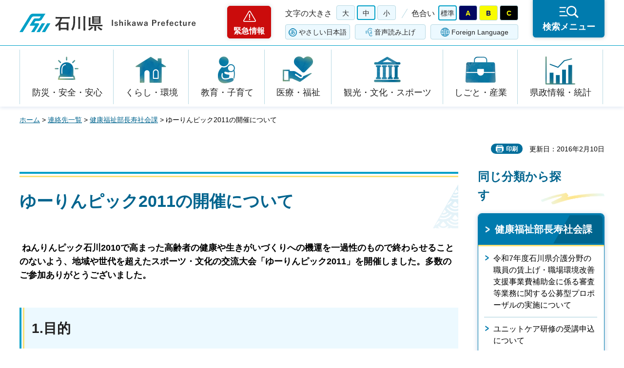

--- FILE ---
content_type: text/html
request_url: https://www.pref.ishikawa.lg.jp/ansin/yu-rin.html
body_size: 43286
content:
<?xml version="1.0" encoding="utf-8"?>
<!DOCTYPE html PUBLIC "-//W3C//DTD XHTML 1.0 Strict//EN" "http://www.w3.org/TR/xhtml1/DTD/xhtml1-strict.dtd">
<html xmlns="http://www.w3.org/1999/xhtml" lang="ja" xml:lang="ja">
<head>
<meta http-equiv="Content-Type" content="text/html; charset=utf-8" />
<meta http-equiv="Content-Style-Type" content="text/css" />
<meta http-equiv="Content-Script-Type" content="text/javascript" />
<meta http-equiv="Pragma" content="no-cache" />
<meta http-equiv="Cache-Control" content="no-cache" />

<title>ゆーりんピック2011の開催について | 石川県</title>
<meta name="keywords" content="ゆーりんピック" />

<meta name="author" content="石川県" />
<meta name="viewport" content="width=device-width, maximum-scale=3.0" />
<meta name="format-detection" content="telephone=no" />
<meta property="og:title" content="ゆーりんピック2011の開催について" />
<meta property="og:type" content="article" />
<meta property="og:description" content="" />
<meta property="og:url" content="https://www.pref.ishikawa.lg.jp/ansin/yu-rin.html" />
<meta property="og:image" content="https://www.pref.ishikawa.lg.jp/shared/site_rn/images/sns/logo.png" />
<meta property="og:site_name" content="石川県" />
<meta property="og:locale" content="ja_jp" />
<link href="/shared/site_rn/style/default.css" rel="stylesheet" type="text/css" media="all" />
<link href="/shared/site_rn/style/layout.css" rel="stylesheet" type="text/css" media="all" />
<link href="/shared/templates/free_rn/style/edit.css" rel="stylesheet" type="text/css" media="all" />
<link href="/shared/site_rn/style/smartphone.css" rel="stylesheet" media="only screen and (max-width : 640px)" type="text/css" class="mc_css" />
<link href="/shared/templates/free_rn/style/edit_sp.css" rel="stylesheet" media="only screen and (max-width : 640px)" type="text/css" class="mc_css" />
<link href="/shared/site_rn/images/favicon/favicon.ico" rel="shortcut icon" type="image/vnd.microsoft.icon" />
<link href="/shared/site_rn/images/favicon/apple-touch-icon-precomposed.png" rel="apple-touch-icon-precomposed" />
<script type="text/javascript" src="/shared/site_rn/js/jquery.js"></script>
<script type="text/javascript" src="/shared/site_rn/js/setting.js"></script>
<script type="text/javascript" src="/shared/site_rn/js/page_print.js"></script>
<script type="text/javascript" src="/shared/site_rn/js/readspeaker.js"></script>
<script type="text/javascript" src="/shared/system/js/furigana/ysruby.js"></script>
<script type="text/javascript" src="/shared/js/ga.js"></script>




</head>
<body class="format_free no_javascript">
<script type="text/javascript" src="/shared/site_rn/js/init.js"></script>
<div id="tmp_wrapper">
<noscript>
<p>このサイトではJavaScriptを使用したコンテンツ・機能を提供しています。JavaScriptを有効にするとご利用いただけます。</p>
</noscript>
<p><a href="#tmp_honbun" class="skip">本文へスキップします。</a></p>

<div id="tmp_header">
<div id="tmp_header_main">
<div class="container">
<div id="tmp_hlogo">
<p><a href="/index.html"><span>石川県</span></a></p>
</div>
<div id="tmp_means">
<div class="means_inner">
<div class="setting_wrap">
<div class="setting_inner">
<div class="setting_left">
<div class="emergency_area"><a href="/kinkyu/kanri.html">緊急情報</a></div>
</div>
<div class="setting_main">
<div class="setting_cnt">
<div class="browsing_support"><a href="javascript:void(0)">閲覧支援</a></div>
<div class="setting_front">
<div id="tmp_fsize" class="setting_fontsize changestyle_area">
<p class="fontsize_ttl">文字の大きさ</p>
<ul class="list_fontsize">
	<li><a href="javascript:void(0);" id="tmp_fsize_big2" class="changestyle">大</a></li>
	<li><a href="javascript:void(0);" id="tmp_fsize_default" class="changestyle">中</a></li>
	<li><a href="javascript:void(0);" id="tmp_fsize_small" class="changestyle">小</a></li>
</ul>
</div>
<div id="tmp_color" class="setting_color changestyle_area">
<p class="color_ttl">色合い</p>
<ul class="list_color">
	<li><a href="javascript:void(0);" id="tmp_color_default" title="標準" class="changestyle">標準</a></li>
	<li><a href="javascript:void(0);" id="tmp_color_blue" title="青地に黄色" class="changestyle">A</a></li>
	<li><a href="javascript:void(0);" id="tmp_color_yellow" title="黄色地に黒" class="changestyle">B</a></li>
	<li><a href="javascript:void(0);" id="tmp_color_black" title="黒地に黄色" class="changestyle">C</a></li>
</ul>
</div>
</div>
<div class="setting_bellow">
<ul class="setting_option">
	<li class="link_furigana"><a data-contents="tmp_contents" data-target="tmp_contents" href="javascript:void(0);" id="furigana">ふりがな</a></li>
	<li class="link_read_aloud">
	<div id="readspeaker_button1" class="rs_skip"><a accesskey="L" href="https://app-eas.readspeaker.com/cgi-bin/rsent?customerid=13615&amp;lang=ja_jp&amp;readid=tmp_contents&amp;url=" onclick="readpage(this.href, 'tmp_readspeaker'); return false;" rel="nofollow" class="rs_href">音声読み上げ</a></div>
	</li>
	<li class="link_language"><a href="/foreign/index.html" lang="en" xml:lang="en">Foreign Language</a></li>
</ul>
</div>
</div>
</div>
</div>
<div class="search_menu"><a href="javascript:void(0)"><span>検索メニュー</span></a></div>
</div>
</div>
</div>
</div>
</div>
<div id="tmp_emergency">
<div class="emergency_wrap">
<div class="container">
<div class="emergency_head">
<p class="emergency_ttl">緊急情報</p>
<p class="close_btn"><a href="javascript:void(0);"><span>閉じる</span></a></p>
</div>
<div class="emergency_cnt">
<p class="no_emergency">現在、情報はありません。</p>
</div>
</div>
</div>
</div>
<div id="tmp_sma_menu">
<div id="tmp_support" class="wrap_sma_sch">
<div class="support_wrap">
<div class="container">
<div class="support_cnt">&nbsp;</div>
</div>
<p class="close_btn"><a href="javascript:void(0);"><span>閉じる</span></a></p>
</div>
</div>
<div id="tmp_sma_rmenu" class="wrap_sma_sch">
<div class="search_menu_wrap">
<div class="container">
<div class="search_genre">
<div class="search_icon">
<div class="box_title">
<p>ジャンルから探す</p>
</div>
<div class="search_icon_cnt">
<ul class="box_icon_list">
	<li><a href="/kurashi/anzen/index.html" class="box_icon_item"><span class="box_icon_img"><img alt="" height="60" src="/shared/site_rn/images/icon/genre_icon1.png" width="64" /> </span> <span class="box_icon_txt">防災・安全・安心</span> </a></li>
	<li><a href="/kurashi/index.html" class="box_icon_item"><span class="box_icon_img"><img alt="" height="60" src="/shared/site_rn/images/icon/genre_icon2.png" width="64" /> </span> <span class="box_icon_txt">くらし・環境</span> </a></li>
	<li><a href="/kyoikukosodate/index.html" class="box_icon_item"><span class="box_icon_img"><img alt="" height="60" src="/shared/site_rn/images/icon/genre_icon3.png" width="64" /> </span> <span class="box_icon_txt">教育・子育て</span> </a></li>
	<li><a href="/iryo_fukushi/index.html" class="box_icon_item"><span class="box_icon_img"><img alt="" height="60" src="/shared/site_rn/images/icon/genre_icon4.png" width="64" /> </span> <span class="box_icon_txt">医療・福祉</span> </a></li>
	<li><a href="/kanko_koryu/index.html" class="box_icon_item"><span class="box_icon_img"><img alt="" height="60" src="/shared/site_rn/images/icon/genre_icon5.png" width="64" /> </span> <span class="box_icon_txt">観光・文化・<br />
	スポーツ</span> </a></li>
	<li><a href="/shigoto/index.html" class="box_icon_item"><span class="box_icon_img"><img alt="" height="60" src="/shared/site_rn/images/icon/genre_icon6.png" width="64" /> </span> <span class="box_icon_txt">しごと・産業</span> </a></li>
	<li><a href="/kensei/index.html" class="box_icon_item"><span class="box_icon_img"><img alt="" height="60" src="/shared/site_rn/images/icon/genre_icon7.png" width="64" /> </span> <span class="box_icon_txt">県政情報・統計</span> </a></li>
</ul>
</div>
</div>
</div>
<div class="search_cnt">
<div class="search_lft">
<div class="search_form">
<div class="box_title">
<p><label for="tmp_snavi_query">キーワードから探す</label></p>
</div>
<div class="form_cnt">
<form action="/search/result.html">
<div class="snavi_box">
<p class="snavi_input"><input id="tmp_snavi_query" name="q" size="31" type="text" /></p>
<p class="snavi_btn"><input id="tmp_snavi_btn" name="sa" type="submit" value="検索" /></p>
<p id="tmp_snavi_hidden"><input name="cx" type="hidden" value="013090918390897489992:xcsb1hsaoy4" /> <input name="ie" type="hidden" value="UTF-8" /> <input name="cof" type="hidden" value="FORID:9" /></p>
</div>
</form>
</div>
<div class="question_link">
<p><a href="/about_site/tsukaikata/index.html">検索の方法</a></p>
</div>
</div>
<div class="search_tag">
<div class="box_title">
<p>よく利用されるページ</p>
</div>
<div class="tag_list">
<ul>
	<li>&nbsp;</li>
</ul>
</div>
</div>
</div>
<div class="search_rgt">
<div class="search_purpose">
<div class="search_purpose_ttl">
<p>目的から探す</p>
</div>
<div class="search_purpose_cnt">
<ul>
	<li class="purpose_list1"><a href="/kurashi/anzen/index.html"><span class="purpose_img"><img alt="" height="100" src="/shared/site_rn/images/icon/purpose_icon01.png" width="102" /></span><span class="purpose_txt">安全・安心</span></a></li>
	<li class="purpose_list2"><a href="/shinsei/index.html"><span class="purpose_img"><img alt="" height="100" src="/shared/site_rn/images/icon/purpose_icon02.png" width="102" /></span><span class="purpose_txt">申請・手続き</span></a></li>
	<li class="purpose_list3"><a href="/kensei/soshiki/kenshokuin/index.html"><span class="purpose_img"><img alt="" height="100" src="/shared/site_rn/images/icon/purpose_icon03.png" width="102" /></span><span class="purpose_txt">採用情報</span></a></li>
	<li class="purpose_list4"><a href="https://bfmap-ishikawa.jp/"><span class="purpose_img"><img alt="" height="100" src="/shared/site_rn/images/icon/purpose_icon04.png" width="102" /></span><span class="purpose_txt">バリアフリー<br />
	マップ</span></a></li>
	<li class="purpose_list5"><a href="/sodammadoguchi/index.html"><span class="purpose_img"><img alt="" height="100" src="/shared/site_rn/images/icon/purpose_icon05.png" width="102" /></span><span class="purpose_txt">相談窓口</span></a></li>
	<li class="purpose_list6"><a href="/kurashi/seikatsu/kenzei/index.html"><span class="purpose_img"><img alt="" height="100" src="/shared/site_rn/images/icon/purpose_icon06.png" width="102" /></span><span class="purpose_txt">県税</span></a></li>
	<li class="purpose_list7"><a href="/shisetsu/index.html"><span class="purpose_img"><img alt="" height="100" src="/shared/site_rn/images/icon/purpose_icon07.png" width="102" /></span><span class="purpose_txt">施設案内</span></a></li>
	<li class="purpose_list8"><a href="/shichoson.html"><span class="purpose_img"><img alt="" height="100" src="/shared/site_rn/images/icon/purpose_icon08.png" width="102" /></span><span class="purpose_txt">石川県内市町</span></a></li>
</ul>
</div>
</div>
</div>
</div>
<div class="featured_group">
<div class="featured_left">
<div class="search_cate">
<ul class="search_col2">
	<li><a href="/index.html#anc_topic" class="btn_more_icon btn_bars"><span>注目情報</span></a></li>
	<li><a href="/shinchaku/index.html" class="btn_more_icon btn_bars"><span>新着情報</span></a></li>
</ul>
</div>
</div>
<div class="featured_right">
<div class="search_cate">
<ul class="search_col3">
	<li><a href="/cgi-bin/event_cal_multi/calendar.cgi" class="btn_more_icon btn_event"><span>イベント情報</span></a></li>
	<li><a href="/kensei/soshiki/soshiki/renrakusaki/index.html" class="btn_more_icon btn_organization"><span>組織から探す</span></a></li>
	<li><a href="/jigyosha.html" class="btn_more_icon btn_businesses"><span>事業者向け情報</span></a></li>
</ul>
</div>
</div>
</div>
</div>
<p class="close_btn"><a href="javascript:void(0);"><span>閉じる</span></a></p>
</div>
</div>
</div>
</div>
<div id="tmp_gnavi">
<div class="container">
<div class="gnavi">
<ul>
	<li class="glist1"><a href="/kurashi/anzen/index.html">防災・安全・安心</a></li>
	<li class="glist2"><a href="/kurashi/index.html">くらし・環境</a></li>
	<li class="glist3"><a href="/kyoikukosodate/index.html">教育・子育て</a></li>
	<li class="glist4"><a href="/iryo_fukushi/index.html">医療・福祉</a></li>
	<li class="glist5"><a href="/kanko_koryu/index.html">観光・文化・スポーツ</a></li>
	<li class="glist6"><a href="/shigoto/index.html">しごと・産業</a></li>
	<li class="glist7"><a href="/kensei/index.html">県政情報・統計</a></li>
</ul>
</div>
</div>
</div>

<div id="tmp_wrap_main" class="column_rnavi">
<div class="container">
<div id="tmp_pankuzu">
<p><a href="/index.html">ホーム</a> &gt; <a href="/kensei/soshiki/soshiki/renrakusaki/index.html">連絡先一覧</a> &gt; <a href="/ansin/index.html">健康福祉部長寿社会課</a> &gt; ゆーりんピック2011の開催について</p>
</div>
<div id="tmp_wrap_social_plugins">

<p id="tmp_printing">印刷</p>
<p id="tmp_update">更新日：2016年2月10日</p>

</div>
<div id="tmp_main">
<div class="wrap_col_main">
<div class="col_main">
<p id="tmp_honbun" class="skip">ここから本文です。</p>
<div id="tmp_readspeaker" class="rs_preserve rs_skip rs_splitbutton rs_addtools rs_exp"></div>
<div id="tmp_contents">


<h1>ゆーりんピック2011の開催について</h1>
<p class="right"><span class="txt_green"></span></p>
<p class="left"><strong>&nbsp;ねんりんピック石川2010で高まった高齢者の健康や生きがいづくりへの機運を一過性のもので終わらせることのないよう、地域や世代を超えたスポーツ・文化の交流大会「ゆーりんピック2011」を開催しました。多数のご参加ありがとうございました。</strong></p>
<h2>1.目的</h2>
<ul>
    <li>高齢者が自らの長寿を喜び、生きがいをもって生きることのできる長寿社会を実現するために、地域や世代を超えたスポーツ・文化の交流大会を開催し、地域間の協調と交流の促進、あわせて積極的な健康づくりと生きがいづくりの高揚を図る。 </li>
</ul>
<h2>2.主催</h2>
<ul>
    <li>ゆーりんピック実行委員会&nbsp; </li>
</ul>
<h2>3.会期</h2>
<div class="section">
<ul>
    <li>平成23年5月14日（土曜日）、15日（日曜日）、18日（水曜日）、20日（金曜日）、22日（日曜日） </li>
</ul>
<p>&nbsp;&nbsp;&nbsp;&nbsp;&nbsp;&nbsp;&nbsp;&nbsp;&nbsp;&nbsp;&nbsp;&nbsp; ※美術展は5月13日（金曜日）～15日（日曜日）</p>
<ul>
    <li>開会式 5月14日（土曜日）午前10時より金沢城公園三の丸広場 </li>
</ul>
</div>
<h2>4.開催内容</h2>
<p>&nbsp;○スポーツ・文化交流大会（石川県内在住の60歳以上の方）</p>
<ul>
    <li>スポーツ交流大会（20種目） </li>
    <li>文化交流大会（4種目） </li>
    <li>美術展 </li>
</ul>
<p>&nbsp;○一般参加型イベント</p>
<ul>
    <li>スポーツ・文化交流大会（14種目）（年齢等の制限なし） </li>
    <li>三世代の集い 手つなぎウオーク（金沢城公園周辺の2コース（3種）を歩く） </li>
    <li>卓球の「四元奈生美」選手、「ツエーゲン金沢」、「石川ミリオンスターズ」の選手による模範演技と指導 </li>
</ul>
<p>&nbsp;○ふれあい広場（開会式会場横（金沢城公園北園地）で実施）</p>
<ul>
    <li>ふれあいステージ（子ども太鼓など） </li>
    <li>東日本大震災復興支援 </li>
</ul>
<p>&nbsp;&nbsp;&nbsp;&nbsp;&nbsp;&nbsp;&nbsp;&nbsp;&nbsp;&nbsp; ・辻口博啓氏（石川県観光大使）トークショー＆握手会</p>
<p>&nbsp;&nbsp;&nbsp;&nbsp;&nbsp;&nbsp;&nbsp;&nbsp;&nbsp; ・東北地方物産展 </p>
<p>&nbsp;</p>
<h2>5.日程、会場及び種目等</h2>
<div class="section">
<p>日程や会場等について、詳細な情報につきましては、下記ファイルをご覧下さい。</p>
<ul>
    <li><a href="/ansin/documents/yu-rin1.pdf" class="icon_pdf">ゆーりんピック2011の開催概要（PDF：261KB）</a> </li>
    <li><a href="/ansin/documents/yu-rin2.pdf" class="icon_pdf">ゆーりんピック2011の開催日程等（PDF：216KB）</a> </li>
</ul>
<p>&nbsp;</p>
<p>&nbsp;</p>
</div>
<p class="ptop"><a href="#tmp_header">ページの先頭へ戻る</a></p>
<p>&nbsp;</p>


</div>

<div id="tmp_inquiry">
<div id="tmp_inquiry_ttl">
<p>お問い合わせ</p>
</div>
<div id="tmp_inquiry_cnt">
<form method="post" action="https://www.pref.ishikawa.lg.jp/cgi-bin/faq/form.cgi">
<div class="inquiry_parts">
<p>所属課：<a href="/ansin/index.html">健康福祉部長寿社会課　</a></p>
<p>石川県金沢市鞍月1丁目1番地</p>
<p class="inquiry_tel">電話番号：076-225-1417</p>
<p class="inquiry_fax">ファクス番号：076-225-1418</p>
<p class="inquiry_btn"><input type="submit" value="お問い合わせフォーム" /></p>
</div>
<p>
<input type="hidden" name="code" value="005003001" />
<input type="hidden" name="dept" value="8840:8010:8674:8508:9172:5271:9255:9421:8342:8425:3777:8674:9504:8591:8674:8840:8010:9836:8010:3777:8923:8508:3777:8757:9255" />
<input type="hidden" name="page" value="/ansin/yu-rin.html" />
<input type="hidden" name="ENQ_RETURN_MAIL_SEND_FLG" value="0" />
<input type="hidden" name="publish_ssl_flg" value="1" />
</p>
</form>
</div>
</div>

<div id="tmp_feedback">
<div id="tmp_feedback_ttl">
<p>より良いウェブサイトにするためにみなさまのご意見をお聞かせください</p>
</div>
<div id="tmp_feedback_cnt">
<form action="/cgi-bin/feedback/feedback.cgi" id="feedback" method="post">
<p><input name="page_id" type="hidden" value="28441" /> <input name="page_title" type="hidden" value="ゆーりんピック2011の開催について" /> <input name="page_url" type="hidden" value="https://www.pref.ishikawa.lg.jp/ansin/yu-rin.html" /> <input name="item_cnt" type="hidden" value="2" /></p>
<fieldset><legend>このページの情報はお役に立ちましたか？</legend>
<p><input id="que1_1" name="item_1" type="radio" value="役に立った" /><label for="que1_1">1：役に立った</label></p>
<p><input id="que1_2" name="item_1" type="radio" value="ふつう" /><label for="que1_2">2：ふつう</label></p>
<p><input id="que1_3" name="item_1" type="radio" value="役に立たなかった" /><label for="que1_3">3：役に立たなかった</label></p>
<p><input name="label_1" type="hidden" value="質問：このページの情報はお役に立ちましたか？" /> <input name="nes_1" type="hidden" value="1" /><input name="img_1" type="hidden" /> <input name="img_alt_1" type="hidden" /><input name="mail_1" type="hidden" value="0" /></p>
</fieldset>
<fieldset><legend>このページの情報は見つけやすかったですか？ </legend>
<p><input id="que2_1" name="item_2" type="radio" value="見つけやすかった" /><label for="que2_1">1：見つけやすかった</label></p>
<p><input id="que2_2" name="item_2" type="radio" value="ふつう" /><label for="que2_2">2：ふつう</label></p>
<p><input id="que2_3" name="item_2" type="radio" value="見つけにくかった" /><label for="que2_3">3：見つけにくかった</label></p>
<p><input name="label_2" type="hidden" value="質問：このページの情報は見つけやすかったですか？" /> <input name="nes_2" type="hidden" value="1" /><input name="img_2" type="hidden" /> <input name="img_alt_2" type="hidden" /><input name="mail_2" type="hidden" value="0" /></p>
</fieldset>
<p class="submit"><input type="submit" value="送信" /></p>
</form>
</div>
</div>

</div>
</div>
<div class="wrap_col_rgt_navi">
<div class="col_rgt_navi">
<div class="rnavi_func">

<div class="rnavi_func_heading">
<p>同じ分類から探す</p>
</div>
<div class="rnavi_func_cnt">
<div class="rnavi_func_ttl">
<p><a href="/ansin/index.html">健康福祉部長寿社会課</a></p>
</div>
<div id="tmp_lnavi_cnt">
<div class="rnavi_func_links">
<ul>
<li><a href="/ansin/shogukaizen/r7chinage_puropo.html">令和7年度石川県介護分野の職員の賃上げ・職場環境改善支援事業費補助金に係る審査等業務に関する公募型プロポーザルの実施について</a></li>
<li><a href="/ansin/unitcare.html">ユニットケア研修の受講申込について</a></li>
<li><a href="/ansin/ishikawachoujudaigaku.html">いしかわ長寿大学について</a></li>
<li><a href="/ansin/saigaibousai.html">災害・防災について</a></li>
<li><a href="/ansin/wam/tuuchi/tuuchi_287.html">高齢者施設における防災計画作成指針について</a></li>
<li><a href="/ansin/saigaibousai/r070806saigaihojyokin.html">令和7年8月6日からの大雨による被害に係るもの</a></li>
<li><a href="/ansin/ghsyoninsya.html">認知症高齢者グループホーム初任者研修（第2回）及び小規模多機能型居宅介護初任者研修について</a></li>
<li><a href="/ansin/wam/tuuchi/tuuti_kankyo.html">介護職員の働きやすい職場環境づくり内閣総理大臣及び厚生労働大臣表彰に係る候補事業所等の募集について</a></li>
<li><a href="/ansin/kennsyu/keityou.html">高齢者の傾聴講座について</a></li>
<li><a href="/ansin/keamane/kenshu.html">介護支援専門員にかかる研修について</a></li>
<li><a href="/ansin/syujii1.html">「要介護認定等の実施について」の一部改正について</a></li>
<li><a href="/ansin/ginougp.html">「介護技能グランプリ」の開催について</a></li>
<li><a href="/ansin/events/documents/shishinkaitei.html">高齢者施設における防災計画作成指針策定委員会の開催について</a></li>
<li><a href="/ansin/jkouhyou/hp.html">介護サービス情報の公表制度について</a></li>
<li><a href="/ansin/kennsyu/jissenkaigogijutsudemaekouza.html">実践介護技術出前講座 &nbsp;派遣先事業所の募集について</a></li>
<li><a href="/ansin/ninchisho.html">「石川県認知症フォーラム」について</a></li>
<li><a href="/ansin/saigai/hinanjo-kyusyo2.html">福祉避難所の設置・運営に係る求償について（令和6年4月～令和6年6月分）</a></li>
<li><a href="/ansin/saigai/hinanjo-kyusyo4.html">福祉避難所の設置・運営に係る求償について（令和6年10月～令和7年1月分）</a></li>
<li><a href="/ansin/saigai/hinanjo-kyusyo3.html">福祉避難所の設置・運営に係る求償について（令和6年7月～令和6年9月分）</a></li>
<li><a href="/ansin/saigai/hinanjo-kyusyo.html">福祉避難所の設置・運営に係る求償について</a></li>
<li><a href="/ansin/heartful.html">「いしかわ認知症ハートフルサポート企業・団体」認定制度</a></li>
<li><a href="/ansin/plan/plan2024_2.html">石川県長寿社会プラン2024</a></li>
<li><a href="/ansin/kakutan.html">介護職員等によるたんの吸引等研修事業について</a></li>
<li><a href="/ansin/proposal/saigaikyoka.html">「石川県高齢者施設等災害対応力強化事業」委託事業者選定に係る公募型プロポーザルの実施について</a></li>
<li><a href="/ansin/fukushiyougu/index.html">福祉用具専門相談員について</a></li>
<li><a href="/ansin/esports06.html">令和7年度 高齢者eスポーツ体験会開催事業業務委託に係る企画提案の募集について</a></li>
<li><a href="/ansin/yu--rin.html">ゆーりんピックについて</a></li>
<li><a href="/ansin/tekiseika.html">石川県介護給付適正化取組方針2024について</a></li>
<li><a href="/ansin/wam/tuuchi/tuuchi_274.html">社会福祉功労者厚生労働大臣表彰の候補者推薦について</a></li>
<li><a href="/ansin/plan/plan.html">石川県長寿社会プラン</a></li>
<li><a href="/ansin/plan/plan2024.html">「石川県長寿社会プラン2024(案)」に関する意見募集について</a></li>
<li><a href="/ansin/sidousyabosyuu.html">認知症介護指導者養成研修受講者の募集について</a></li>
<li><a href="/ansin/keamane/koushin.html">2.介護支援専門員証の有効期間を更新したい場合</a></li>
<li><a href="/ansin/kansensyou.html">高齢者施設等における新型コロナウイルス感染症対策について</a></li>
<li><a href="/ansin/shafuku/genkyouhoukoku.html">社会福祉法人現況報告書について</a></li>
<li><a href="/ansin/jyakunenn.html">「若年性認知症」の相談窓口のご案内</a></li>
<li><a href="/ansin/r61108ooame.html">災害・防災について</a></li>
<li><a href="/ansin/ninteichosa.html">認定調査員現任研修について</a></li>
<li><a href="/ansin/ninchisyousesaku.html">身元不明の認知症高齢者等に関する情報について</a></li>
<li><a href="/ansin/plan/2021.html">石川県長寿社会プラン2021</a></li>
<li><a href="/ansin/yu-rin/2024.html">ゆーりんピック2024の開催について</a></li>
<li><a href="/ansin/wam/tuuchi/gyoumukannrisekininnsya/gyoumuindex.html">介護サービス事業者の業務管理体制の整備に係る届出について（石川県版）</a></li>
<li><a href="/ansin/proposal.html">石川県物価高騰対策支援事業（医療機関・福祉施設等）運営業務委託業者選定に係る公募型プロポーザルについて</a></li>
<li><a href="/ansin/korona.html">高齢者介護施設等における新型コロナウイルス感染症に関する通知</a></li>
<li><a href="/ansin/yu-rin/2023.html">ゆーりんピック2023の開催について</a></li>
<li><a href="/ansin/yu-rin/2022.html">ゆーりんピック2022の開催について</a></li>
<li><a href="/ansin/houkatsu/documents/bansougata.html">令和4年度地域包括ケア推進のための伴走型保険者支援事業</a></li>
<li><a href="/ansin/yu-rin/2021.html">ゆーりんピック2021の開催について</a></li>
<li><a href="/ansin/jigyoudan.html">社会福祉法人 &nbsp;石川県社会福祉事業団の概要</a></li>
<li><a href="/ansin/plan/2018.html">石川県長寿社会プラン2018</a></li>
<li><a href="/ansin/tetsuzuki/dayhaishi.html">老人デイサービスセンター等廃止（休止）届（老人福祉法）</a></li>
<li><a href="/ansin/tetsuzuki/dayhenkou.html">老人デイサービスセンター等事業変更届（老人福祉法）</a></li>
<li><a href="/ansin/tetsuzuki/daysetti.html">老人デイサービスセンター等設置届（老人福祉法）</a></li>
<li><a href="/ansin/tetsuzuki/keihihaisitodoke.html">軽費老人ホーム廃止届（老人福祉法、社会福祉法）</a></li>
<li><a href="/ansin/tetsuzuki/keihihenkousinsei.html">軽費老人ホーム事業変更許可申請（老人福祉法、社会福祉法）</a></li>
<li><a href="/ansin/tetsuzuki/keihihenkoutodoke.html">軽費老人ホーム事業変更届（老人福祉法、社会福祉法）</a></li>
<li><a href="/ansin/tetsuzuki/keihikyokasinsei.html">軽費老人ホーム設置許可申請（老人福祉法、社会福祉法）</a></li>
<li><a href="/ansin/tetsuzuki/keihisettitodoke.html">軽費老人ホーム設置届（老人福祉法、社会福祉法）</a></li>
<li><a href="/ansin/tetsuzuki/kyotakushienhaisi.html">老人居宅生活支援事業廃止（休止）届（老人福祉法）</a></li>
<li><a href="/ansin/tetsuzuki/kyotakushienhenkou.html">老人居宅生活支援事業変更届（老人福祉法）</a></li>
<li><a href="/ansin/tetsuzuki/kyotakushienkaishi.html">老人居宅生活支援事業開始届（老人福祉法）</a></li>
<li><a href="/ansin/tetsuzuki/yuuryouhomehaishi.html">有料老人ホーム事業廃止（休止）届（老人福祉法）</a></li>
<li><a href="/ansin/tetsuzuki/yuuryouhomehenkou.html">有料老人ホーム事業変更届（老人福祉法）</a></li>
<li><a href="/ansin/tetsuzuki/yuuryouhomesetti.html">有料老人ホーム設置届（老人福祉法）</a></li>
<li><a href="/ansin/plan/2021-1.html">「石川県長寿社会プラン2021(案)」に対するご意見募集について</a></li>
<li><a href="/ansin/h31kaisei.html">令和元年度介護報酬改定について</a></li>
<li><a href="/ansin/frail1.html">高齢者のフレイル予防について</a></li>
<li><a href="/ansin/frail2-2.html">新型コロナウイルス感染予防から起こる生活不活発を防止するために</a></li>
<li><a href="/ansin/plan/2012/index.html">石川県長寿社会プラン2012</a></li>
<li><a href="/ansin/genkyouhoukokusyo.html">社会福祉法人現況報告書について</a></li>
<li><a href="/ansin/saigaibousai/r1taihuu15.html">令和元年9月に発生した台風15号に係る通知</a></li>
<li><a href="/ansin/saigaibousai/r1taihuu19.html">令和元年（2019年）10月に発生した台風19号に係る通知</a></li>
<li><a href="/ansin/shafuku.html">社会福祉法人について</a></li>
<li><a href="/ansin/shafuku/tuuchisyu.html">社会福祉法人等関連通知集</a></li>
<li><a href="/ansin/h30gouu.html">令和元年(2019年)8月の前線に伴う大雨に関する通知</a></li>
<li><a href="/ansin/saigaibousai/h30gouu.html">平成30年(2018年)7月豪雨等に関する通知</a></li>
<li><a href="/ansin/saigaibousai/genshiryokushishin.html">高齢者施設・障害者施設・児童福祉施設における原子力防災計画作成指針の策定について</a></li>
<li><a href="/ansin/saigai/documents/h30taifu19gou.html">令和元年（2019年）10月に発生した台風19号に係る通知</a></li>
<li><a href="/ansin/dai15goutaihu.html">令和元年9月に発生した台風15号に係る通知</a></li>
<li><a href="/ansin/8gatuooame.html">令和元年(2019年)8月の前線に伴う大雨に関する通知</a></li>
<li><a href="/ansin/yu-rin/2019.html">ゆーりんピック2019の開催について</a></li>
<li><a href="/ansin/saigai/documents/h30taifugouutuuti.html">平成30年(2018年)7月豪雨等に関する通知</a></li>
<li><a href="/ansin/yu-rin/2018.html">ゆーりんピック2018の開催について(中止になりました)</a></li>
<li><a href="/ansin/tyoujuplan2018.html">「石川県長寿社会プラン2018(案)」に対するご意見募集について</a></li>
<li><a href="/ansin/plan/2015.html">石川県長寿社会プラン2015</a></li>
<li><a href="/ansin/kaigokyuhuhisyomenseikyu.html">介護給付費等の書面による請求に係る経過措置等について</a></li>
<li><a href="/ansin/kijunjourei/kaigoiryouin.html">「介護医療院の人員、施設及び設備並びに運営に関する基準を定める条例（案）」に対するご意見募集について</a></li>
<li><a href="/ansin/yu-rin/2017.html">ゆーりんピック2017の開催について</a></li>
<li><a href="/ansin/nyuukyosisin.html">石川県指定介護老人福祉施設入居指針について</a></li>
<li><a href="/ansin/kaigoyobou.html">「住民主体の通いの場」推進を目的とした健康チェック票及び体力測定マニュアルについて</a></li>
<li><a href="/ansin/wam/tuuchi/kozinzyouhou.html">医療・介護関係事業者における個人情報の適切な取扱いのためのガイドラインの一部改正について</a></li>
<li><a href="/ansin/syahukutuchisyu.html">社会福祉法人等関連通知集</a></li>
<li><a href="/ansin/wam/tuuchi/tuuchi_248.html">税額控除対象となる社会福祉法人の申請等について</a></li>
<li><a href="/ansin/yu-rin/2016.html">ゆーりんピック2016の開催について</a></li>
<li><a href="/ansin/yu-rin.html">ゆーりんピック2011の開催について</a></li>
<li><a href="/ansin/yu-rin/2015.html">ゆーりんピック2015の開催について</a></li>
<li><a href="/ansin/yu-rin2013.html">ゆーりんピック2013の開催について</a></li>
<li><a href="/ansin/yu-rin2012.html">ゆーりんピック2012の開催について</a></li>
<li><a href="/ansin/yu-rin2014.html">ゆーりんピック2014の開催について</a></li>
<li><a href="/ansin/fund/fund.html">基金の執行状況等の公表について</a></li>
<li><a href="/ansin/wam/tuuchi/tuuchi_268.html">実績報告について</a></li>
<li><a href="/ansin/wam/tuuchi/tuuchi_269.html">新規申込み</a></li>
<li><a href="/ansin/kijunjourei/26kyotakushien.html">「指定居宅介護支援等の事業の人員及び運営に関する基準等を定める条例（案）」に対するご意見募集について</a></li>
<li><a href="/ansin/kadaiseiri.html">「課題整理総括表・評価表の活用の手引き」について</a></li>
<li><a href="/ansin/wam/tuuchi/tuuchi_191.html">平成26年度実施要領について</a></li>
<li><a href="/ansin/wam/tuuchi/tuuchi_285.html">介護保険制度下での居宅サービス等の対価に係る医療費控除の取扱いについて</a></li>
<li><a href="/ansin/wam/tuuchi/tuuchi_276.html">医療・介護用ベッド用サイドレール等の隙間に頭や首、手足などを挟む事故等の未然防止のための安全点検について</a></li>
<li><a href="/ansin/wam/tuuchi/tuuchi_265.html">平成24年度介護保険制度改正・介護報酬改定関係資料について</a></li>
<li><a href="/ansin/tyoujuplan2012.html">「石川県長寿社会プラン2012（案）」に対するご意見募集について</a></li>
<li><a href="/ansin/tetsuzuki/siteikyotakuservicehaisi.html">介護保険の指定居宅サービス事業者の廃止・休止・再開届（介護保険法）</a></li>
<li><a href="/ansin/wam/tuuchi/tuuchi_243.html">東日本大震災に係る食費及び居住費等に関する補助の適用期間の取扱いについて</a></li>
<li><a href="/ansin/wam/tuuchi/tuuchi_235.html">一部の市町村に住所を有する介護保険の被保険者に係る免除証明書等の取扱い等について</a></li>
<li><a href="/ansin/wam/tuuchi/tuuchi_221.html">東日本大震災に伴う介護報酬上の取り扱いについて（第2版）</a></li>
<li><a href="/ansin/wam/tuuchi/tuuchi_218.html">東北地方太平洋沖地震及び長野県北部の地震による被災者に係る利用料等の取り扱いについて（質疑解釈）</a></li>
<li><a href="/ansin/syokuinhaken.html">東北地方太平洋沖地震の被災地の施設に必要な介護職員等の応援協力について（依頼）</a></li>
<li><a href="/ansin/wam/tuuchi/tuuchi_217.html">東北地方太平洋沖地震及び長野県北部の地震による被災者に係る利用料等の取り扱いについて</a></li>
<li><a href="/ansin/wam/tuuchi/tuuchi_211.html">医療・介護関係事業者における個人情報の適切な取扱いのためのガイドラインの一部改正について</a></li>
<li><a href="/ansin/tetsuzuki/kyuufuhisanteitodokede.html">介護給付費算定にかかる体制等に関する届出（介護給付費算定に関する厚生省通知）</a></li>
<li><a href="/ansin/tetsuzuki/siteikyotakuservicehenkou.html">介護保険の指定居宅サービス事業者の変更届（介護保険法第75条）</a></li>
<li><a href="/ansin/tetsuzuki/siteikyotakuservicesitei.html">介護保険の指定居宅サービス事業者の指定（許可）申請（介護保険法第70条）</a></li>
<li><a href="/ansin/tetsuzuki/siteikyotakuservicesiteifuyou.html">介護保険の指定居宅サービス事業者の指定を不要とする旨の申出（介護保険法第71条、第72条）</a></li>
<li><a href="/ansin/wam/tuuchi/tuuchi_206.html">社会福祉施設等における「インフルエンザ様疾患発生報告」の継続等についての協力について</a></li>
<li><a href="/ansin/wam/tuuchi/tuuchi_196.html">社会福祉施設等における新型インフルエンザに係るのクラスター（集団発生）サーベイランスへの協力について</a></li>
<li><a href="/ansin/tenken.html">ケアプラン点検支援マニュアル</a></li>
<li><a href="/ansin/wam/tuuchi/tuuchi_156.html">福祉系高等学校等における介護福祉士養成に係る教員介護実習の受入れに関する御協力のお願いについて</a></li>
<li><a href="/ansin/wam/tuuchi/tuuchi_168.html">社会福祉施設における新型インフルエンザに係る今後のクラスター（集団発生）サーベイランスへの協力について</a></li>
<li><a href="/ansin/wam/tuuchi/tuuchi_175.html">社会福祉施設における新型インフルエンザに係る今後のクラスター（集団発生）サーベイランスへの協力について</a></li>
<li><a href="/ansin/wam/tuuchi/tuuchi_177.html">新型インフルエンザに係る施設等関係の当面の対応について</a></li>
<li><a href="/ansin/wam/tuuchi/tuuchi_178.html">社会福祉施設等における新型インフルエンザの集団発生について（情報提供）</a></li>
<li><a href="/ansin/pc2/02-tyoujupuran.html">「石川県長寿社会プラン2009（改定素案）」に対するご意見募集</a></li>
<li><a href="/ansin/wam/tuuchi/tuuchi_154.html">「新型インフルエンザの日常生活上の注意点（重篤化しやすい基礎疾患を有する者等）」について</a></li>
<li><a href="/ansin/wam/tuuchi/tuuchi_181.html">「新型インフルエンザの発生に対する社会福祉施設等の対応について【再更新】」及び「社会福祉施設等における新型インフルエンザに係る今後のクラスター（集団発生）サーベイランスへの協力について」</a></li>
<li><a href="/ansin/wam/tuuchi/tuuchi_184.html">社会福祉施設等における新型インフルエンザに係る今後のクラスター（集団発生）サーベイランスへの協力について</a></li>
<li><a href="/ansin/wam/tuuchi/tuuchi_139.html">認知症介護実践者等養成事業について </a></li>
<li><a href="/ansin/wam/tuuchi/tuuchi_149.html">新型インフルエンザの国内発生にかかる対応について </a></li>
<li><a href="/ansin/wam/tuuchi/tuuchi_150.html">新型インフルエンザに対する社会福祉施設等の対応について</a></li>
<li><a href="/ansin/wam/tuuchi/tuuchi_151.html">新型インフルエンザに対する社会福祉施設等の対応について（追加）</a></li>
<li><a href="/ansin/wam/tuuchi/tuuchi_152.html">新型インフルエンザに係る症例定義について</a></li>
<li><a href="/ansin/wam/tuuchi/tuuchi_153.html">「新型インフルエンザに対する社会福祉施設等の対応について」の一部改定について </a></li>
<li><a href="/ansin/wam/tuuchi/tuuchi_155.html">新型インフルエンザに係る症例定義及び届出様式の再改定について</a></li>
<li><a href="/ansin/wam/tuuchi/tuuchi_158.html">「新型インフルエンザに対する社会福祉施設等の対応について（追加）」の一部改定について</a></li>
<li><a href="/ansin/wam/tuuchi/tuuchi_162.html">「新型インフルエンザに対する社会福祉施設等の対応について」の更新について</a></li>
<li><a href="/ansin/wam/tuuchi/tuuchi_163.html">「社会福祉施設等における新型インフルエンザに係るクラスター（集団発生）サーベイランスの協力について </a></li>
<li><a href="/ansin/wam/tuuchi/tuuchi_166.html">新型インフルエンザにかかる今後のサーベイランス体制について（追加）</a></li>
<li><a href="/ansin/wam/tuuchi/tuuchi_167.html">「基本的対処方針」等のQ＆Aの改定について</a></li>
<li><a href="/ansin/wam/tuuchi/tuuchi_174.html">社会福祉施設等の臨時休業の状況報告の協力について（依頼）</a></li>
<li><a href="/ansin/wam/tuuchi/tuuchi_179.html">学校・保育施設等の臨時休業の要請等に関する基本的考え方について（情報提供）</a></li>
<li><a href="/ansin/wam/tuuchi/tuuchi_112.html">社会福祉施設等におけるアスベスト（石綿）対策の徹底について</a></li>
<li><a href="/ansin/care.html">石川県地域ケア体制整備構想</a></li>
<li><a href="/ansin/estate.html">厚生労働省所管一般会計補助金等に係る財産処分について</a></li>
</ul>
</div>
<div class="rnavi_btn_more">
<p><a href="javascript:void(0)">もっと見る</a></p>
</div>
</div>
</div>


<div id="tmp_rnavi_btn">
<ul>
	<li class="rnavi_event"><a href="/cgi-bin/event_cal_multi/calendar.cgi">イベントカレンダー</a></li>
	<li class="rnavi_shisetsu"><a href="/shisetsu/index.html">施設案内</a></li>
	<li class="rnavi_kense"><a href="/kensei/koho/kocho/kemminnokoe/index.html">県民の声<br />
	（ご意見・ご提言）</a></li>
</ul>
</div>

</div>
</div>
</div>
</div>
</div>

<div id="tmp_footer">
<div class="container">
<div class="footer_front">
<ul class="fnavi">
	<li><a href="/about_site/sitepolicy/index.html">サイトポリシー</a></li>
	<li><a href="/about_site/kojinjoho/index.html">個人情報保護指針</a></li>
	<li><a href="/about_site/accessibility/index.html">ホームページのユニバーサルデザインについて</a></li>
	<li><a href="/about_site/tsukaikata/index.html">このサイトの使い方</a></li>
	<li><a href="/sitemap.html">サイトマップ</a></li>
	<li><a href="/link/index.html">リンク集</a></li>
	<li><a href="/kensei/soshiki/soshiki/renrakusaki/index.html">お問い合わせ</a></li>
</ul>
</div>
<div class="footer_cnt">
<div class="footer_side">
<div class="footer_top">
<div class="footer_logo">
<p><span>石川県</span></p>
</div>
<div class="corporate_number">
<p>法人番号：2000020170003</p>
</div>
</div>
<address><span>〒920-8580 石川県金沢市鞍月1丁目1番地</span> <span>電話番号（代表）：076-225-1111</span></address>
</div>
<div class="footer_button">
<ul class="list_btn_foot">
	<li><a href="/kensei/shisetsu/kenchoannai/index.html" class="btn_guide"><span>県庁案内</span> </a></li>
	<li><a href="/kensei/shisetsu/tembolobby/index.html" class="btn_observation"><span>19階展望ロビー</span> </a></li>
</ul>
</div>
</div>
<p lang="en" xml:lang="en" class="copyright">Copyright &copy; Ishikawa Prefecture. All Rights Reserved.</p>
<div class="pnavi">
<p class="ptop"><a href="#tmp_header" lang="en" xml:lang="en">Top</a></p>
</div>
</div>
</div>

</div>
</div>
<script type="text/javascript" src="/shared/site_rn/js/function.js"></script>
<script type="text/javascript" src="/shared/site_rn/js/main.js"></script>
</body>
</html>